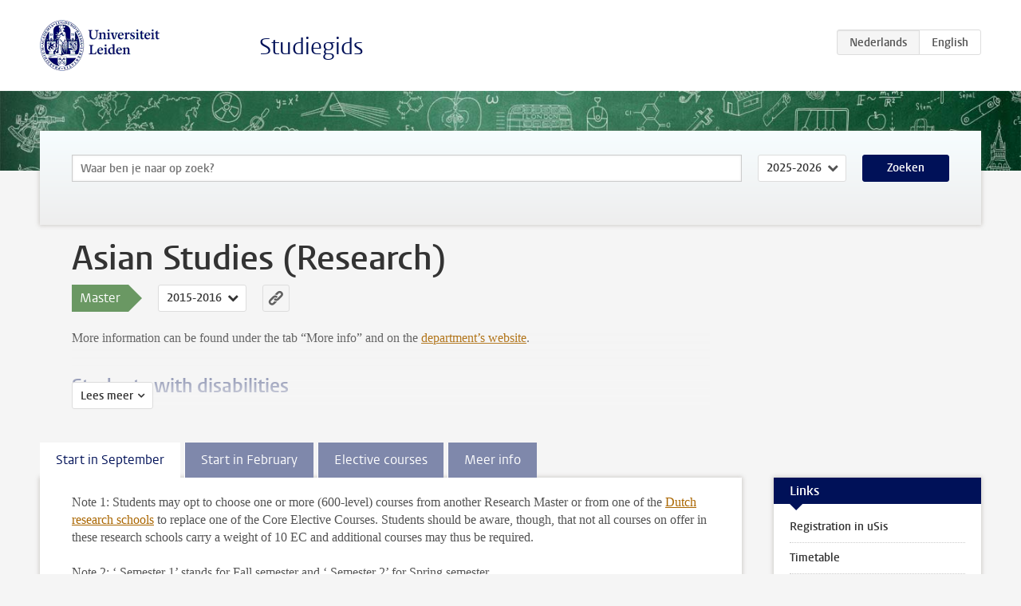

--- FILE ---
content_type: text/html; charset=UTF-8
request_url: https://www.studiegids.universiteitleiden.nl/studies/3709/asian-studies-research
body_size: 10930
content:
<!DOCTYPE html>
<html lang="nl">
<head>
    <meta charset="utf-8">
    <meta name="viewport" content="width=device-width, initial-scale=1, maximum-scale=1">
    <meta http-equiv="X-UA-Compatible" content="IE=edge" />
    <title>Asian Studies (Research) (Master 2015-2016) - Studiegids - Universiteit Leiden</title>

    <!-- icons -->
    <link rel="shortcut icon" href="https://www.universiteitleiden.nl/design-1.0/assets/icons/favicon.ico" />
    <link rel="icon" type="image/png" sizes="32x32" href="https://www.universiteitleiden.nl/design-1.0/assets/icons/icon-32px.png" />
    <link rel="icon" type="image/png" sizes="96x96" href="https://www.universiteitleiden.nl/design-1.0/assets/icons/icon-96px.png" />
    <link rel="icon" type="image/png" sizes="195x195" href="https://www.universiteitleiden.nl/design-1.0/assets/icons/icon-195px.png" />

    <link rel="apple-touch-icon" href="https://www.universiteitleiden.nl/design-1.0/assets/icons/icon-120px.png" /> <!-- iPhone retina -->
    <link rel="apple-touch-icon" sizes="180x180" href="https://www.universiteitleiden.nl/design-1.0/assets/icons/icon-180px.png" /> <!-- iPhone 6 plus -->
    <link rel="apple-touch-icon" sizes="152x152" href="https://www.universiteitleiden.nl/design-1.0/assets/icons/icon-152px.png" /> <!-- iPad retina -->
    <link rel="apple-touch-icon" sizes="167x167" href="https://www.universiteitleiden.nl/design-1.0/assets/icons/icon-167px.png" /> <!-- iPad pro -->

    <link rel="stylesheet" href="https://www.universiteitleiden.nl/design-1.0/css/ul2common/screen.css">
    <link rel="stylesheet" href="/css/screen.css" />
</head>
<body class="prospectus left programme">
<script> document.body.className += ' js'; </script>


<div class="header-container">
    <header class="wrapper clearfix">
        <p class="logo">
            <a href="https://www.studiegids.universiteitleiden.nl">
                <img width="151" height="64" src="https://www.universiteitleiden.nl/design-1.0/assets/images/zegel.png" alt="Universiteit Leiden"/>
            </a>
        </p>
        <p class="site-name"><a href="https://www.studiegids.universiteitleiden.nl">Studiegids</a></p>
        <div class="language-btn-group">
                        <span class="btn active">
                <abbr title="Nederlands">nl</abbr>
            </span>
                                <a href="https://www.studiegids.universiteitleiden.nl/en/studies/3709/asian-studies-research" class="btn">
                <abbr title="English">en</abbr>
            </a>
            </div>    </header>
</div>

<div class="hero" data-bgset="/img/hero-435w.jpg 435w, /img/hero-786w.jpg 786w, /img/hero-1440w.jpg 1440w, /img/hero-2200w.jpg 2200w"></div>


<div class="search-container">
    <form action="https://www.studiegids.universiteitleiden.nl/search" class="search-form wrapper">
        <input type="hidden" name="for" value="courses" />
        <div class="search">
            <!-- <label class="select">
    <span>Zoek naar</span>
    <select name="for">
                    <option value="courses">Vakken</option>
                    <option value="programmes">Opleidingen</option>
            </select>
</label> -->
            <label class="keywords no-label">
    <span>Keywords</span>
    <input type="search" name="q" value="" placeholder="Waar ben je naar op zoek?" autofocus autocomplete="off"/>
</label>            <label class="select no-label">
    <span>Academic year</span>
    <select name="edition">
                    <option>2026-2027</option>
                    <option selected>2025-2026</option>
                    <option>2024-2025</option>
                    <option>2023-2024</option>
                    <option>2022-2023</option>
                    <option>2021-2022</option>
                    <option>2020-2021</option>
                    <option>2019-2020</option>
                    <option>2018-2019</option>
                    <option>2017-2018</option>
                    <option>2016-2017</option>
                    <option>2015-2016</option>
                    <option>2014-2015</option>
                    <option>2013-2014</option>
                    <option>2012-2013</option>
                    <option>2011-2012</option>
                    <option>2010-2011</option>
            </select>
</label>            <button type="submit">Zoeken</button>        </div>
    </form>
</div>



<div class="main-container">

    <div class="wrapper summary">
        <article class="content">
            <h1>Asian Studies (Research)</h1>
            <!-- Template ID: 276 -->
            <div class="meta">
                <div class="entity">
                    <span><b>Master</b></span>
                </div>
                <div class="edition">
                                                                        <ul class="switch-edition">
                                                        <li>
                                    <a href="https://www.studiegids.universiteitleiden.nl/studies/10935/asian-studies-research">
                                        2025-2026
                                    </a>
                                </li>
                                                                                                    <li>
                                    <a href="https://www.studiegids.universiteitleiden.nl/studies/10255/asian-studies-research">
                                        2024-2025
                                    </a>
                                </li>
                                                                                                    <li>
                                    <a href="https://www.studiegids.universiteitleiden.nl/studies/9727/asian-studies-research">
                                        2023-2024
                                    </a>
                                </li>
                                                                                                    <li>
                                    <a href="https://www.studiegids.universiteitleiden.nl/studies/9142/asian-studies-research">
                                        2022-2023
                                    </a>
                                </li>
                                                                                                    <li>
                                    <a href="https://www.studiegids.universiteitleiden.nl/studies/8683/asian-studies-research">
                                        2021-2022
                                    </a>
                                </li>
                                                                                                    <li>
                                    <a href="https://www.studiegids.universiteitleiden.nl/studies/8248/asian-studies-research">
                                        2020-2021
                                    </a>
                                </li>
                                                                                                    <li>
                                    <a href="https://www.studiegids.universiteitleiden.nl/studies/7677/asian-studies-research">
                                        2019-2020
                                    </a>
                                </li>
                                                                                                    <li>
                                    <a href="https://www.studiegids.universiteitleiden.nl/studies/6873/asian-studies-research">
                                        2018-2019
                                    </a>
                                </li>
                                                                                                    <li>
                                    <a href="https://www.studiegids.universiteitleiden.nl/studies/5299/asian-studies-research">
                                        2017-2018
                                    </a>
                                </li>
                                                                                                    <li>
                                    <a href="https://www.studiegids.universiteitleiden.nl/studies/5043/asian-studies-research">
                                        2016-2017
                                    </a>
                                </li>
                                                                                                    <li class="active">
                                    <a href="https://www.studiegids.universiteitleiden.nl/studies/3709/asian-studies-research">
                                        2015-2016
                                    </a>
                                </li>
                                                                                                    <li>
                                    <a href="https://www.studiegids.universiteitleiden.nl/studies/3181/asian-studies-research">
                                        2014-2015
                                    </a>
                                </li>
                                                                                                    <li>
                                    <a href="https://www.studiegids.universiteitleiden.nl/studies/2437/asian-studies-research">
                                        2013-2014
                                    </a>
                                </li>
                                                                                                    <li>
                                    <a href="https://www.studiegids.universiteitleiden.nl/studies/1956/asian-studies-research">
                                        2012-2013
                                    </a>
                                </li>
                                                                                                    <li>
                                    <a href="https://www.studiegids.universiteitleiden.nl/studies/1174/asian-studies-research">
                                        2010-2011
                                    </a>
                                </li>
                                                    </ul>
                                                            </div>
                <div class="permalink">
                    <a class="ia-element" href="https://www.studiegids.universiteitleiden.nl/s/0276">
                        <svg xmlns="http://www.w3.org/2000/svg" viewBox="-3 -3 36 36">
                            <title>Link naar Asian Studies (Research) in het actieve academische jaar</title>
                            <path d="M29.78,4.53A6.8,6.8,0,0,0,20,4.43c-1.82,1.8-3.62,3.62-5.43,5.43l-.26.29.23,0a8.22,8.22,0,0,1,4.54.66.44.44,0,0,0,.59-.1Q21.26,9,22.94,7.37a2.53,2.53,0,0,1,2.63-.68,2.63,2.63,0,0,1,1.09,4.42c-2.14,2.16-4.3,4.3-6.45,6.45a2.81,2.81,0,0,1-3.61.59,2,2,0,0,0-2.86.72,1.71,1.71,0,0,0,.36,2.65A6.82,6.82,0,0,0,22.71,21q3.63-3.49,7.13-7.13A6.78,6.78,0,0,0,29.78,4.53Z" transform="translate(-2.3 -2.38)"/>
                            <path d="M19.08,24.32a8.13,8.13,0,0,1-4.51-.67.44.44,0,0,0-.58.12c-1,1-2,2-3,3A2.63,2.63,0,0,1,7.29,23q3.17-3.19,6.37-6.37a2.51,2.51,0,0,1,1.41-.71,3.55,3.55,0,0,1,2.09.42A1.88,1.88,0,0,0,19.53,16c1.16-1.12,1.08-2.3-.23-3.21a6.81,6.81,0,0,0-8.39.72c-2.29,2.21-4.57,4.44-6.74,6.76a6.4,6.4,0,0,0-1.31,7.16A6.79,6.79,0,0,0,14,29.73c1.74-1.7,3.44-3.44,5.16-5.16a3,3,0,0,0,.21-.25Z" transform="translate(-2.3 -2.38)"/>
                        </svg>
                    </a>
                </div>
            </div>
                        <div class="window" data-label="Lees meer">
                <p>More information can be found under the tab “More info” and on the <a href="http://hum.leiden.edu/asian-studies-research-middle-eastern-studies-research/programme/area-studies-text.html">department’s website</a>.</p>

<h2>Students with disabilities</h2>

<p>The university is committed to supporting and accommodating students with disabilities as stated in the <a href="http://media.leidenuniv.nl/legacy/protocol-studying-with-a-disability.pdf">university protocol</a> (especially pages 3-5). Students should contact <a href="http://www.students.leiden.edu/your-study/guidance/disability/">Fenestra Disability Centre</a> at least four weeks before the start of their courses to ensure that all necessary academic accomodations can be made in time conform the abovementioned protocol.</p>

<h2>Academic Integrity</h2>

<p>Students are expected to be familiar with Leiden University policies on <a href="http://media.leidenuniv.nl/legacy/plagiarism.pdf">plagiarism and academic integrity</a>. Plagiarism will not be tolerated. If you submit any work with your name affixed to it, it is assumed to be your own work with all sources used properly indicated and documented in the text (with quotations and/or citations).</p>

            </div>
                    </article>

    </div>

    <div class="main wrapper clearfix with-tabs">
        <div id="content">
            <article>
                                    <section class="tab">

                        <h2 class="tab-label">Start in September</h2>

                        <p>Note 1: Students may opt to choose one or more (600-level) courses from another Research Master or from one of the <a href="http://www.hum.leiden.edu/research/research-schools/schools.html">Dutch research schools</a> to replace one of the Core Elective Courses. Students should be aware, though, that not all courses on offer in these research schools carry a weight of 10 EC and additional courses may thus be required.</p>

<p>Note 2: ‘ Semester 1’ stands for Fall semester and ‘ Semester 2’ for Spring semester.</p>


                                                                                    <table class="results course-list">
                                    <thead>
                                        <tr>
                                            <th scope="col">Vak</th>
                                            <th scope="col">EC</th>
                                            <th scope="col">S<span>emester&nbsp;</span>1</th>
                                            <th scope="col">S<span>emester&nbsp;</span>2</th>
                                        </tr>
                                    </thead>
                                    <tbody>
                                                                    <tr>
                                                                                            <td colspan="4" class="bundle">
                                                    <p>First year</p>

                                                </td>
                                                                                    </tr>
                                                                                                                        <tr>
                                                                                            <td colspan="4" class="bundle">
                                                    <p>Fall semester</p>

                                                </td>
                                                                                    </tr>
                                                                                                                        <tr>
                                                                                            <td colspan="4" class="bundle">
                                                    <p>Common Core Course</p>

                                                </td>
                                                                                    </tr>
                                                                                                                        <tr>
                                                                                            <td><a href="https://www.studiegids.universiteitleiden.nl/courses/48787/theory-and-issues-in-area-studies">Theory and Issues in Area Studies</a></td>
                                                <td>10</td>
                                                <td colspan="2"><div class="block-lines"><span class="block block-1 block-on"></span><span class="block block-2 block-on"></span><span class="block block-3 block-off"></span><span class="block block-4 block-off"></span></div></td>
                                                                                    </tr>
                                                                                                                        <tr>
                                                                                            <td colspan="4" class="bundle">
                                                    <p>Core Elective Course (Choose one or more of the following courses with a minimum total of 10 EC)</p>

                                                </td>
                                                                                    </tr>
                                                                                                                        <tr>
                                                                                            <td class="bundle-item"><a href="https://www.studiegids.universiteitleiden.nl/courses/55527/colonial-modernity-and-gender-in-korean-literature-and-film-resma">Colonial Modernity and Gender in Korean Literature and Film (ResMA)</a></td>
                                                <td>10</td>
                                                <td colspan="2"><div class="block-lines"><span class="block block-1 block-on"></span><span class="block block-2 block-on"></span><span class="block block-3 block-off"></span><span class="block block-4 block-off"></span></div></td>
                                                                                    </tr>
                                                                                                                        <tr>
                                                                                            <td class="bundle-item"><a href="https://www.studiegids.universiteitleiden.nl/courses/55523/crime-and-criminal-justice-east-asian-perspectives-resma">Crime and Criminal Justice: East Asian Perspectives (ResMA)</a></td>
                                                <td>10</td>
                                                <td colspan="2"><div class="block-lines"><span class="block block-1 block-on"></span><span class="block block-2 block-on"></span><span class="block block-3 block-off"></span><span class="block block-4 block-off"></span></div></td>
                                                                                    </tr>
                                                                                                                        <tr>
                                                                                            <td class="bundle-item"><a href="https://www.studiegids.universiteitleiden.nl/courses/54135/economic-development-and-social-change-in-southeast-asia-resma">Economic Development and Social Change in Southeast Asia (ResMA)</a></td>
                                                <td>10</td>
                                                <td colspan="2"><div class="block-lines"><span class="block block-1 block-on"></span><span class="block block-2 block-on"></span><span class="block block-3 block-off"></span><span class="block block-4 block-off"></span></div></td>
                                                                                    </tr>
                                                                                                                        <tr>
                                                                                            <td class="bundle-item"><a href="https://www.studiegids.universiteitleiden.nl/courses/55559/early-modern-chinese-fiction-texts-and-contexts-resma">Early Modern Chinese Fiction: Texts and Contexts (ResMA)</a></td>
                                                <td>10</td>
                                                <td colspan="2"><div class="block-lines"><span class="block block-1 block-on"></span><span class="block block-2 block-on"></span><span class="block block-3 block-off"></span><span class="block block-4 block-off"></span></div></td>
                                                                                    </tr>
                                                                                                                        <tr>
                                                                                            <td class="bundle-item"><a href="https://www.studiegids.universiteitleiden.nl/courses/48791/from-inkwell-to-internet-text-and-transmission-in-the-muslim-world-resma">From Inkwell to Internet: Text and Transmission in the Muslim World (ResMA)</a></td>
                                                <td>10</td>
                                                <td colspan="2"><div class="block-lines"><span class="block block-1 block-on"></span><span class="block block-2 block-on"></span><span class="block block-3 block-off"></span><span class="block block-4 block-off"></span></div></td>
                                                                                    </tr>
                                                                                                                        <tr>
                                                                                            <td class="bundle-item"><a href="https://www.studiegids.universiteitleiden.nl/courses/55553/nation-state-and-security-in-post-war-japanese-political-thought-resma">Nation, State and Security in Post-war Japanese Political Thought (ResMA)</a></td>
                                                <td>10</td>
                                                <td colspan="2"><div class="block-lines"><span class="block block-1 block-on"></span><span class="block block-2 block-on"></span><span class="block block-3 block-off"></span><span class="block block-4 block-off"></span></div></td>
                                                                                    </tr>
                                                                                                                        <tr>
                                                                                            <td class="bundle-item"><a href="https://www.studiegids.universiteitleiden.nl/courses/55561/religious-themes-in-asian-art-resma">Religious Themes in Asian Art (ResMA)</a></td>
                                                <td>10</td>
                                                <td colspan="2"><div class="block-lines"><span class="block block-1 block-on"></span><span class="block block-2 block-on"></span><span class="block block-3 block-off"></span><span class="block block-4 block-off"></span></div></td>
                                                                                    </tr>
                                                                                                                        <tr>
                                                                                            <td class="bundle-item"><a href="https://www.studiegids.universiteitleiden.nl/courses/48833/sacred-journeys-pilgrimage-and-holy-places-resma">Sacred Journeys: Pilgrimage and Holy Places (ResMA)</a></td>
                                                <td>10</td>
                                                <td colspan="2"><div class="block-lines"><span class="block block-1 block-on"></span><span class="block block-2 block-on"></span><span class="block block-3 block-off"></span><span class="block block-4 block-off"></span></div></td>
                                                                                    </tr>
                                                                                                                        <tr>
                                                                                            <td class="bundle-item"><a href="https://www.studiegids.universiteitleiden.nl/courses/55557/the-state-in-modern-chinese-history-resma">The State in Modern Chinese History (ResMA)</a></td>
                                                <td>10</td>
                                                <td colspan="2"><div class="block-lines"><span class="block block-1 block-on"></span><span class="block block-2 block-on"></span><span class="block block-3 block-off"></span><span class="block block-4 block-off"></span></div></td>
                                                                                    </tr>
                                                                                                                        <tr>
                                                                                            <td colspan="4" class="bundle">
                                                    <p>Alternative Core Elective Courses</p>

<p>Alternatively students may opt to choose one or more (600-level) courses from one of the other Research Masters or from one of the <a href="http://www.hum.leiden.edu/research/research-schools/schools.html">research schools</a>. NB: students should be aware, though, that not all courses on offer carry a weight of 10 EC and additional courses may thus be required.</p>

                                                </td>
                                                                                    </tr>
                                                                                                                        <tr>
                                                                                            <td colspan="4" class="bundle">
                                                    <p>Elective Course (Choose one or more courses listed under the tab "Electives" with a minimum total of 10 EC)</p>

                                                </td>
                                                                                    </tr>
                                                                                                                        <tr>
                                                                                            <td colspan="4" class="bundle">
                                                    <p>Additionally, students can apply to participate in a series of extra-curricular lectures</p>

                                                </td>
                                                                                    </tr>
                                                                                                                        <tr>
                                                                                            <td><a href="https://www.studiegids.universiteitleiden.nl/courses/55255/discipline-and-place-in-the-social-sciences-and-the-humanities">Discipline and Place in the Social Sciences and the Humanities</a></td>
                                                <td>0</td>
                                                <td colspan="2"><div class="block-lines"><span class="block block-1 block-on"></span><span class="block block-2 block-on"></span><span class="block block-3 block-off"></span><span class="block block-4 block-off"></span></div></td>
                                                                                    </tr>
                                                                                                                        <tr>
                                                                                            <td colspan="4" class="bundle">
                                                    <p>Spring semester</p>

                                                </td>
                                                                                    </tr>
                                                                                                                        <tr>
                                                                                            <td colspan="4" class="bundle">
                                                    <p>Common Core Course</p>

                                                </td>
                                                                                    </tr>
                                                                                                                        <tr>
                                                                                            <td><a href="https://www.studiegids.universiteitleiden.nl/courses/55207/mixed-methods-in-the-social-sciences-and-humanities-resma">Mixed Methods in the Social Sciences and Humanities (ResMa)</a></td>
                                                <td>10</td>
                                                <td colspan="2"><div class="block-lines"><span class="block block-1 block-off"></span><span class="block block-2 block-off"></span><span class="block block-3 block-on"></span><span class="block block-4 block-off"></span></div></td>
                                                                                    </tr>
                                                                                                                        <tr>
                                                                                            <td colspan="4" class="bundle">
                                                    <p>Core Elective Course (Choose one or more of the following courses with a minimum total of 10 EC)</p>

                                                </td>
                                                                                    </tr>
                                                                                                                        <tr>
                                                                                            <td class="bundle-item"><a href="https://www.studiegids.universiteitleiden.nl/courses/50547/anthropology-of-muslim-societies-resma">Anthropology of Muslim Societies (ResMA)</a></td>
                                                <td>10</td>
                                                <td colspan="2"><div class="block-lines"><span class="block block-1 block-off"></span><span class="block block-2 block-off"></span><span class="block block-3 block-on"></span><span class="block block-4 block-on"></span></div></td>
                                                                                    </tr>
                                                                                                                        <tr>
                                                                                            <td class="bundle-item"><a href="https://www.studiegids.universiteitleiden.nl/courses/48835/arts-and-culture-in-area-studies-culture-and-conquest-the-impact-of-the-mongols-and-their-descendants-resma">Arts and Culture in Area Studies: Culture and Conquest: the impact of the Mongols and their descendants (ResMA)</a></td>
                                                <td>10</td>
                                                <td colspan="2"><div class="block-lines"><span class="block block-1 block-off"></span><span class="block block-2 block-off"></span><span class="block block-3 block-on"></span><span class="block block-4 block-on"></span></div></td>
                                                                                    </tr>
                                                                                                                        <tr>
                                                                                            <td class="bundle-item"><a href="https://www.studiegids.universiteitleiden.nl/courses/55571/chinese-art-history-resma">Chinese Art History (ResMA)</a></td>
                                                <td>10</td>
                                                <td colspan="2"><div class="block-lines"><span class="block block-1 block-off"></span><span class="block block-2 block-off"></span><span class="block block-3 block-on"></span><span class="block block-4 block-on"></span></div></td>
                                                                                    </tr>
                                                                                                                        <tr>
                                                                                            <td class="bundle-item"><a href="https://www.studiegids.universiteitleiden.nl/courses/55565/confucianism-idealism-and-power-in-east-asias-past-and-present-resma">Confucianism, Idealism and Power in East Asia&#039;s Past and Present (ResMA)</a></td>
                                                <td>10</td>
                                                <td colspan="2"><div class="block-lines"><span class="block block-1 block-off"></span><span class="block block-2 block-off"></span><span class="block block-3 block-on"></span><span class="block block-4 block-on"></span></div></td>
                                                                                    </tr>
                                                                                                                        <tr>
                                                                                            <td class="bundle-item"><a href="https://www.studiegids.universiteitleiden.nl/courses/55591/democratizing-histories-asia-and-the-world-resma">Democratizing Histories: Asia and the World (ResMA)</a></td>
                                                <td>10</td>
                                                <td colspan="2"><div class="block-lines"><span class="block block-1 block-off"></span><span class="block block-2 block-off"></span><span class="block block-3 block-on"></span><span class="block block-4 block-on"></span></div></td>
                                                                                    </tr>
                                                                                                                        <tr>
                                                                                            <td class="bundle-item"><a href="https://www.studiegids.universiteitleiden.nl/courses/55349/the-empress-wu-history-and-legend">The Empress Wu: History and Legend</a></td>
                                                <td>10</td>
                                                <td colspan="2"><div class="block-lines"><span class="block block-1 block-off"></span><span class="block block-2 block-off"></span><span class="block block-3 block-on"></span><span class="block block-4 block-on"></span></div></td>
                                                                                    </tr>
                                                                                                                        <tr>
                                                                                            <td class="bundle-item"><a href="https://www.studiegids.universiteitleiden.nl/courses/55587/human-rights-discourses-on-north-korea-resma">Human Rights Discourses on North Korea (ResMA)</a></td>
                                                <td>10</td>
                                                <td colspan="2"><div class="block-lines"><span class="block block-1 block-off"></span><span class="block block-2 block-off"></span><span class="block block-3 block-on"></span><span class="block block-4 block-on"></span></div></td>
                                                                                    </tr>
                                                                                                                        <tr>
                                                                                            <td class="bundle-item"><a href="https://www.studiegids.universiteitleiden.nl/courses/48821/imagetext-in-pre-modern-japan-resma">Image/Text in Pre-modern Japan (ResMA)</a></td>
                                                <td>10</td>
                                                <td colspan="2"><div class="block-lines"><span class="block block-1 block-off"></span><span class="block block-2 block-off"></span><span class="block block-3 block-on"></span><span class="block block-4 block-on"></span></div></td>
                                                                                    </tr>
                                                                                                                        <tr>
                                                                                            <td class="bundle-item"><a href="https://www.studiegids.universiteitleiden.nl/courses/48819/creativity-and-culture-in-contemporary-china-resma">Creativity and Culture in Contemporary China (ResMa) </a></td>
                                                <td>10</td>
                                                <td colspan="2"><div class="block-lines"><span class="block block-1 block-off"></span><span class="block block-2 block-off"></span><span class="block block-3 block-on"></span><span class="block block-4 block-on"></span></div></td>
                                                                                    </tr>
                                                                                                                        <tr>
                                                                                            <td colspan="4" class="bundle">
                                                    <p>Elective Course (Choose one or more courses from the MA Asian Studies (60 EC) programme with a minimum total of 10 EC)</p>

                                                </td>
                                                                                    </tr>
                                                                                                                        <tr>
                                                                                            <td colspan="4" class="bundle">
                                                    <p>Second year</p>

                                                </td>
                                                                                    </tr>
                                                                                                                        <tr>
                                                                                            <td colspan="4" class="bundle">
                                                    <p>Fall semester</p>

                                                </td>
                                                                                    </tr>
                                                                                                                        <tr>
                                                                                            <td><a href="https://www.studiegids.universiteitleiden.nl/courses/48797/fieldwork-study-abroad-resma">Fieldwork / Study Abroad (ResMA)</a></td>
                                                <td>30</td>
                                                <td colspan="2"><div class="block-lines"><span class="block block-1 block-on"></span><span class="block block-2 block-on"></span><span class="block block-3 block-off"></span><span class="block block-4 block-off"></span></div></td>
                                                                                    </tr>
                                                                                                                        <tr>
                                                                                            <td colspan="4" class="bundle">
                                                    <p>Alternatively, students take two or more core electives (with a minimum total of 20 EC) and one or more electives (with a minimum total of 10 EC)</p>

                                                </td>
                                                                                    </tr>
                                                                                                                        <tr>
                                                                                            <td colspan="4" class="bundle">
                                                    <p>Spring semester</p>

                                                </td>
                                                                                    </tr>
                                                                                                                        <tr>
                                                                                            <td><a href="https://www.studiegids.universiteitleiden.nl/courses/48803/thesis-writing-seminar-spring">Thesis Writing Seminar (Spring)</a></td>
                                                <td>5</td>
                                                <td colspan="2"><div class="block-lines"><span class="block block-1 block-off"></span><span class="block block-2 block-off"></span><span class="block block-3 block-on"></span><span class="block block-4 block-on"></span></div></td>
                                                                                    </tr>
                                                                                                                        <tr>
                                                                                            <td><a href="https://www.studiegids.universiteitleiden.nl/courses/48799/research-ma-thesis-middle-eastern-studies-asian-studies">Research MA Thesis (Middle Eastern Studies, Asian Studies)</a></td>
                                                <td>25</td>
                                                <td colspan="2"><div class="block-lines"><span class="block block-1 block-off"></span><span class="block block-2 block-off"></span><span class="block block-3 block-on"></span><span class="block block-4 block-on"></span></div></td>
                                                                                    </tr>
                                                                </tbody>
                                </table>
                                                                        </section>
                                    <section class="tab">

                        <h2 class="tab-label">Start in February</h2>

                        <p>Note 1: Students may opt to choose one or more (600-level) courses from another Research Master or from one of the <a href="http://www.hum.leiden.edu/research/research-schools/schools.html">Dutch research schools</a> to replace one of the Core Elective Courses. Students should be aware, though, that not all courses on offer in these research schools carry a weight of 10 EC and additional courses may thus be required.</p>

<p>Note 2: ‘ Semester 1’ stands for Fall semester and ‘ Semester 2’ for Spring semester.</p>


                                                                                    <table class="results course-list">
                                    <thead>
                                        <tr>
                                            <th scope="col">Vak</th>
                                            <th scope="col">EC</th>
                                            <th scope="col">S<span>emester&nbsp;</span>1</th>
                                            <th scope="col">S<span>emester&nbsp;</span>2</th>
                                        </tr>
                                    </thead>
                                    <tbody>
                                                                    <tr>
                                                                                            <td colspan="4" class="bundle">
                                                    <p>First year</p>

                                                </td>
                                                                                    </tr>
                                                                                                                        <tr>
                                                                                            <td colspan="4" class="bundle">
                                                    <p>Spring semester</p>

                                                </td>
                                                                                    </tr>
                                                                                                                        <tr>
                                                                                            <td colspan="4" class="bundle">
                                                    <p>Common Core Course</p>

                                                </td>
                                                                                    </tr>
                                                                                                                        <tr>
                                                                                            <td><a href="https://www.studiegids.universiteitleiden.nl/courses/55207/mixed-methods-in-the-social-sciences-and-humanities-resma">Mixed Methods in the Social Sciences and Humanities (ResMa)</a></td>
                                                <td>10</td>
                                                <td colspan="2"><div class="block-lines"><span class="block block-1 block-off"></span><span class="block block-2 block-off"></span><span class="block block-3 block-on"></span><span class="block block-4 block-off"></span></div></td>
                                                                                    </tr>
                                                                                                                        <tr>
                                                                                            <td colspan="4" class="bundle">
                                                    <p>Core Elective Course (Choose one or more of the following courses with a minimum total of 10 EC)</p>

                                                </td>
                                                                                    </tr>
                                                                                                                        <tr>
                                                                                            <td class="bundle-item"><a href="https://www.studiegids.universiteitleiden.nl/courses/48835/arts-and-culture-in-area-studies-culture-and-conquest-the-impact-of-the-mongols-and-their-descendants-resma">Arts and Culture in Area Studies: Culture and Conquest: the impact of the Mongols and their descendants (ResMA)</a></td>
                                                <td>10</td>
                                                <td colspan="2"><div class="block-lines"><span class="block block-1 block-off"></span><span class="block block-2 block-off"></span><span class="block block-3 block-on"></span><span class="block block-4 block-on"></span></div></td>
                                                                                    </tr>
                                                                                                                        <tr>
                                                                                            <td class="bundle-item"><a href="https://www.studiegids.universiteitleiden.nl/courses/55565/confucianism-idealism-and-power-in-east-asias-past-and-present-resma">Confucianism, Idealism and Power in East Asia&#039;s Past and Present (ResMA)</a></td>
                                                <td>10</td>
                                                <td colspan="2"><div class="block-lines"><span class="block block-1 block-off"></span><span class="block block-2 block-off"></span><span class="block block-3 block-on"></span><span class="block block-4 block-on"></span></div></td>
                                                                                    </tr>
                                                                                                                        <tr>
                                                                                            <td class="bundle-item"><a href="https://www.studiegids.universiteitleiden.nl/courses/48819/creativity-and-culture-in-contemporary-china-resma">Creativity and Culture in Contemporary China (ResMa) </a></td>
                                                <td>10</td>
                                                <td colspan="2"><div class="block-lines"><span class="block block-1 block-off"></span><span class="block block-2 block-off"></span><span class="block block-3 block-on"></span><span class="block block-4 block-on"></span></div></td>
                                                                                    </tr>
                                                                                                                        <tr>
                                                                                            <td class="bundle-item"><a href="https://www.studiegids.universiteitleiden.nl/courses/50547/anthropology-of-muslim-societies-resma">Anthropology of Muslim Societies (ResMA)</a></td>
                                                <td>10</td>
                                                <td colspan="2"><div class="block-lines"><span class="block block-1 block-off"></span><span class="block block-2 block-off"></span><span class="block block-3 block-on"></span><span class="block block-4 block-on"></span></div></td>
                                                                                    </tr>
                                                                                                                        <tr>
                                                                                            <td class="bundle-item"><a href="https://www.studiegids.universiteitleiden.nl/courses/55523/crime-and-criminal-justice-east-asian-perspectives-resma">Crime and Criminal Justice: East Asian Perspectives (ResMA)</a></td>
                                                <td>10</td>
                                                <td colspan="2"><div class="block-lines"><span class="block block-1 block-on"></span><span class="block block-2 block-on"></span><span class="block block-3 block-off"></span><span class="block block-4 block-off"></span></div></td>
                                                                                    </tr>
                                                                                                                        <tr>
                                                                                            <td class="bundle-item"><a href="https://www.studiegids.universiteitleiden.nl/courses/55349/the-empress-wu-history-and-legend">The Empress Wu: History and Legend</a></td>
                                                <td>10</td>
                                                <td colspan="2"><div class="block-lines"><span class="block block-1 block-off"></span><span class="block block-2 block-off"></span><span class="block block-3 block-on"></span><span class="block block-4 block-on"></span></div></td>
                                                                                    </tr>
                                                                                                                        <tr>
                                                                                            <td class="bundle-item"><a href="https://www.studiegids.universiteitleiden.nl/courses/55571/chinese-art-history-resma">Chinese Art History (ResMA)</a></td>
                                                <td>10</td>
                                                <td colspan="2"><div class="block-lines"><span class="block block-1 block-off"></span><span class="block block-2 block-off"></span><span class="block block-3 block-on"></span><span class="block block-4 block-on"></span></div></td>
                                                                                    </tr>
                                                                                                                        <tr>
                                                                                            <td class="bundle-item"><a href="https://www.studiegids.universiteitleiden.nl/courses/55591/democratizing-histories-asia-and-the-world-resma">Democratizing Histories: Asia and the World (ResMA)</a></td>
                                                <td>10</td>
                                                <td colspan="2"><div class="block-lines"><span class="block block-1 block-off"></span><span class="block block-2 block-off"></span><span class="block block-3 block-on"></span><span class="block block-4 block-on"></span></div></td>
                                                                                    </tr>
                                                                                                                        <tr>
                                                                                            <td class="bundle-item"><a href="https://www.studiegids.universiteitleiden.nl/courses/48821/imagetext-in-pre-modern-japan-resma">Image/Text in Pre-modern Japan (ResMA)</a></td>
                                                <td>10</td>
                                                <td colspan="2"><div class="block-lines"><span class="block block-1 block-off"></span><span class="block block-2 block-off"></span><span class="block block-3 block-on"></span><span class="block block-4 block-on"></span></div></td>
                                                                                    </tr>
                                                                                                                        <tr>
                                                                                            <td class="bundle-item"><a href="https://www.studiegids.universiteitleiden.nl/courses/55593/asia-through-consumption-resma">Asia through Consumption (ResMA)</a></td>
                                                <td>10</td>
                                                <td colspan="2"><div class="block-lines"><span class="block block-1 block-off"></span><span class="block block-2 block-off"></span><span class="block block-3 block-on"></span><span class="block block-4 block-on"></span></div></td>
                                                                                    </tr>
                                                                                                                        <tr>
                                                                                            <td colspan="4" class="bundle">
                                                    <p>Elective Course (Choose one or more courses from the MA Asian Studies (60 EC) programme with a minimum total of 10 EC)</p>

                                                </td>
                                                                                    </tr>
                                                                                                                        <tr>
                                                                                            <td colspan="4" class="bundle">
                                                    <p>Fall semester</p>

                                                </td>
                                                                                    </tr>
                                                                                                                        <tr>
                                                                                            <td colspan="4" class="bundle">
                                                    <p>Common Core Course</p>

                                                </td>
                                                                                    </tr>
                                                                                                                        <tr>
                                                                                            <td><a href="https://www.studiegids.universiteitleiden.nl/courses/48787/theory-and-issues-in-area-studies">Theory and Issues in Area Studies</a></td>
                                                <td>10</td>
                                                <td colspan="2"><div class="block-lines"><span class="block block-1 block-on"></span><span class="block block-2 block-on"></span><span class="block block-3 block-off"></span><span class="block block-4 block-off"></span></div></td>
                                                                                    </tr>
                                                                                                                        <tr>
                                                                                            <td colspan="4" class="bundle">
                                                    <p>Core Elective Course (Choose one or more of the following courses with a minimum total of 10 EC)</p>

                                                </td>
                                                                                    </tr>
                                                                                                                        <tr>
                                                                                            <td class="bundle-item"><a href="https://www.studiegids.universiteitleiden.nl/courses/48833/sacred-journeys-pilgrimage-and-holy-places-resma">Sacred Journeys: Pilgrimage and Holy Places (ResMA)</a></td>
                                                <td>10</td>
                                                <td colspan="2"><div class="block-lines"><span class="block block-1 block-on"></span><span class="block block-2 block-on"></span><span class="block block-3 block-off"></span><span class="block block-4 block-off"></span></div></td>
                                                                                    </tr>
                                                                                                                        <tr>
                                                                                            <td class="bundle-item"><a href="https://www.studiegids.universiteitleiden.nl/courses/48791/from-inkwell-to-internet-text-and-transmission-in-the-muslim-world-resma">From Inkwell to Internet: Text and Transmission in the Muslim World (ResMA)</a></td>
                                                <td>10</td>
                                                <td colspan="2"><div class="block-lines"><span class="block block-1 block-on"></span><span class="block block-2 block-on"></span><span class="block block-3 block-off"></span><span class="block block-4 block-off"></span></div></td>
                                                                                    </tr>
                                                                                                                        <tr>
                                                                                            <td class="bundle-item"><a href="https://www.studiegids.universiteitleiden.nl/courses/55527/colonial-modernity-and-gender-in-korean-literature-and-film-resma">Colonial Modernity and Gender in Korean Literature and Film (ResMA)</a></td>
                                                <td>10</td>
                                                <td colspan="2"><div class="block-lines"><span class="block block-1 block-on"></span><span class="block block-2 block-on"></span><span class="block block-3 block-off"></span><span class="block block-4 block-off"></span></div></td>
                                                                                    </tr>
                                                                                                                        <tr>
                                                                                            <td class="bundle-item"><a href="https://www.studiegids.universiteitleiden.nl/courses/54135/economic-development-and-social-change-in-southeast-asia-resma">Economic Development and Social Change in Southeast Asia (ResMA)</a></td>
                                                <td>10</td>
                                                <td colspan="2"><div class="block-lines"><span class="block block-1 block-on"></span><span class="block block-2 block-on"></span><span class="block block-3 block-off"></span><span class="block block-4 block-off"></span></div></td>
                                                                                    </tr>
                                                                                                                        <tr>
                                                                                            <td class="bundle-item"><a href="https://www.studiegids.universiteitleiden.nl/courses/55557/the-state-in-modern-chinese-history-resma">The State in Modern Chinese History (ResMA)</a></td>
                                                <td>10</td>
                                                <td colspan="2"><div class="block-lines"><span class="block block-1 block-on"></span><span class="block block-2 block-on"></span><span class="block block-3 block-off"></span><span class="block block-4 block-off"></span></div></td>
                                                                                    </tr>
                                                                                                                        <tr>
                                                                                            <td class="bundle-item"><a href="https://www.studiegids.universiteitleiden.nl/courses/55559/early-modern-chinese-fiction-texts-and-contexts-resma">Early Modern Chinese Fiction: Texts and Contexts (ResMA)</a></td>
                                                <td>10</td>
                                                <td colspan="2"><div class="block-lines"><span class="block block-1 block-on"></span><span class="block block-2 block-on"></span><span class="block block-3 block-off"></span><span class="block block-4 block-off"></span></div></td>
                                                                                    </tr>
                                                                                                                        <tr>
                                                                                            <td class="bundle-item"><a href="https://www.studiegids.universiteitleiden.nl/courses/55561/religious-themes-in-asian-art-resma">Religious Themes in Asian Art (ResMA)</a></td>
                                                <td>10</td>
                                                <td colspan="2"><div class="block-lines"><span class="block block-1 block-on"></span><span class="block block-2 block-on"></span><span class="block block-3 block-off"></span><span class="block block-4 block-off"></span></div></td>
                                                                                    </tr>
                                                                                                                        <tr>
                                                                                            <td class="bundle-item"><a href="https://www.studiegids.universiteitleiden.nl/courses/55553/nation-state-and-security-in-post-war-japanese-political-thought-resma">Nation, State and Security in Post-war Japanese Political Thought (ResMA)</a></td>
                                                <td>10</td>
                                                <td colspan="2"><div class="block-lines"><span class="block block-1 block-on"></span><span class="block block-2 block-on"></span><span class="block block-3 block-off"></span><span class="block block-4 block-off"></span></div></td>
                                                                                    </tr>
                                                                                                                        <tr>
                                                                                            <td colspan="4" class="bundle">
                                                    <p>Alternative Core Elective Courses</p>

<p>Alternatively students may opt to choose one or more (600-level) courses from one of the other Research Masters or from one of the <a href="http://www.hum.leiden.edu/research/research-schools/schools.html">research schools</a>. NB: students should be aware, though, that not all courses on offer carry a weight of 10 EC and additional courses may thus be required.</p>

                                                </td>
                                                                                    </tr>
                                                                                                                        <tr>
                                                                                            <td colspan="4" class="bundle">
                                                    <p>Elective Course (Choose one or more courses from the MA Asian Studies (60 EC) programme with a minimum total of 10 EC)</p>

                                                </td>
                                                                                    </tr>
                                                                                                                        <tr>
                                                                                            <td colspan="4" class="bundle">
                                                    <p>Additionally, students can apply to participate in a series of extra-curricular lectures</p>

                                                </td>
                                                                                    </tr>
                                                                                                                        <tr>
                                                                                            <td><a href="https://www.studiegids.universiteitleiden.nl/courses/55255/discipline-and-place-in-the-social-sciences-and-the-humanities">Discipline and Place in the Social Sciences and the Humanities</a></td>
                                                <td>0</td>
                                                <td colspan="2"><div class="block-lines"><span class="block block-1 block-on"></span><span class="block block-2 block-on"></span><span class="block block-3 block-off"></span><span class="block block-4 block-off"></span></div></td>
                                                                                    </tr>
                                                                                                                        <tr>
                                                                                            <td colspan="4" class="bundle">
                                                    <p>Second year</p>

                                                </td>
                                                                                    </tr>
                                                                                                                        <tr>
                                                                                            <td colspan="4" class="bundle">
                                                    <p>Spring semester</p>

                                                </td>
                                                                                    </tr>
                                                                                                                        <tr>
                                                                                            <td><a href="https://www.studiegids.universiteitleiden.nl/courses/48797/fieldwork-study-abroad-resma">Fieldwork / Study Abroad (ResMA)</a></td>
                                                <td>30</td>
                                                <td colspan="2"><div class="block-lines"><span class="block block-1 block-off"></span><span class="block block-2 block-off"></span><span class="block block-3 block-on"></span><span class="block block-4 block-on"></span></div></td>
                                                                                    </tr>
                                                                                                                        <tr>
                                                                                            <td colspan="4" class="bundle">
                                                    <p>Alternatively, students take two or more core electives (with a minimum total of 20 EC) and one or more electives (with a minimum total of 10 EC)</p>

                                                </td>
                                                                                    </tr>
                                                                                                                        <tr>
                                                                                            <td colspan="4" class="bundle">
                                                    <p>Fall semester</p>

                                                </td>
                                                                                    </tr>
                                                                                                                        <tr>
                                                                                            <td><a href="https://www.studiegids.universiteitleiden.nl/courses/48801/thesis-writing-seminar-fall">Thesis Writing Seminar (Fall)</a></td>
                                                <td>5</td>
                                                <td colspan="2"><div class="block-lines"><span class="block block-1 block-on"></span><span class="block block-2 block-on"></span><span class="block block-3 block-off"></span><span class="block block-4 block-off"></span></div></td>
                                                                                    </tr>
                                                                                                                        <tr>
                                                                                            <td><a href="https://www.studiegids.universiteitleiden.nl/courses/48799/research-ma-thesis-middle-eastern-studies-asian-studies">Research MA Thesis (Middle Eastern Studies, Asian Studies)</a></td>
                                                <td>25</td>
                                                <td colspan="2"><div class="block-lines"><span class="block block-1 block-on"></span><span class="block block-2 block-on"></span><span class="block block-3 block-off"></span><span class="block block-4 block-off"></span></div></td>
                                                                                    </tr>
                                                                </tbody>
                                </table>
                                                                        </section>
                                    <section class="tab">

                        <h2 class="tab-label">Elective courses</h2>

                        <p>The courses listed are, in principle, open to all students admitted to the MA Asian Studies (research). However, some of them may have additional entry requirements such as, for example, a particular level of language sufficiency. Please, refer to the course descriptions for further details.</p>


                                                                                    <table class="results course-list">
                                    <thead>
                                        <tr>
                                            <th scope="col">Vak</th>
                                            <th scope="col">EC</th>
                                            <th scope="col">S<span>emester&nbsp;</span>1</th>
                                            <th scope="col">S<span>emester&nbsp;</span>2</th>
                                        </tr>
                                    </thead>
                                    <tbody>
                                                                    <tr>
                                                                                            <td colspan="4" class="bundle">
                                                    <p>Specialisation courses offered by the MA Asian Studies programme:</p>

                                                </td>
                                                                                    </tr>
                                                                                                                        <tr>
                                                                                            <td colspan="4" class="bundle">
                                                    <p>History, Arts and Culture of Asia</p>

<p>You can find information on course availability for the 2015-2016 academic year in Chinese Studies through the following <a href="https://studiegids.universiteitleiden.nl/studies/3695/asian-studies-60-ec-history-arts-and-culture-of-asia">link</a>.</p>

                                                </td>
                                                                                    </tr>
                                                                                                                        <tr>
                                                                                            <td colspan="4" class="bundle">
                                                    <p>Politics, Society and Economy (Asian Studies)</p>

<p>You can find information on course availability for the 2015-2016 academic year in Politics, Society and Economy (Asian Studies) through the following <a href="https://studiegids.universiteitleiden.nl/studies/3697/asian-studies-60-ec-politics-society-and-economy">link</a>.</p>

                                                </td>
                                                                                    </tr>
                                                                                                                        <tr>
                                                                                            <td colspan="4" class="bundle">
                                                    <p>East Asian Studies</p>

<p>You can find information on course availability for the 2015-2016 academic year in East Asian Studies through the following <a href="https://studiegids.universiteitleiden.nl/studies/3693/asian-studies-60-ec-east-asian-studies">link</a>.</p>

                                                </td>
                                                                                    </tr>
                                                                                                                        <tr>
                                                                                            <td colspan="4" class="bundle">
                                                    <p>Korean Studies</p>

<p>You can find information on course availability for the 2015-2016 academic year in Korean Studies through the following <a href="https://studiegids.universiteitleiden.nl/studies/3707/asian-studies-120-ec-korean-studies">link</a>.</p>

                                                </td>
                                                                                    </tr>
                                                                                                                        <tr>
                                                                                            <td colspan="4" class="bundle">
                                                    <p>Chinese Studies</p>

<p>You can find information on course availability for the 2015-2016 academic year in Chinese Studies through the following <a href="https://studiegids.universiteitleiden.nl/studies/3703/asian-studies">link</a>.</p>

                                                </td>
                                                                                    </tr>
                                                                                                                        <tr>
                                                                                            <td colspan="4" class="bundle">
                                                    <p>Japanese Studies</p>

<p>You can find information on course availability for the 2015-2016 academic year in Japanese Studies through the following <a href="https://studiegids.universiteitleiden.nl/studies/3705/asian-studies-120-ec-japanese-studies">link</a>.</p>

                                                </td>
                                                                                    </tr>
                                                                                                                        <tr>
                                                                                            <td colspan="4" class="bundle">
                                                    <p>Southeast Asian Studies</p>

<p>You can find information on course availability for the 2015-2016 academic year in Chinese Studies through the following <a href="https://studiegids.universiteitleiden.nl/studies/3701/asian-studies-60-ec-southeast-asian-studies">link</a>.</p>

                                                </td>
                                                                                    </tr>
                                                                                                                        <tr>
                                                                                            <td colspan="4" class="bundle">
                                                    <p>Language courses</p>

<p>Students can take up to 10 EC maximum of language courses at beginner’s or intermediate level (i.e. BA-courses), pending approval of the Board of Examiners. If they want to take more courses, these will not be counted towards their degree. They will, however, be listed on their Diploma Supplement as extra-curricular course(s).</p>

<p>Note that the number of available places for these (BA-)courses may be limited.</p>

                                                </td>
                                                                                    </tr>
                                                                                                                        <tr>
                                                                                            <td colspan="4" class="bundle">
                                                    <p>Japanese</p>

<p>Note that if you choose to follow an elective in Japanese language you are obliged to follow all four courses.</p>

                                                </td>
                                                                                    </tr>
                                                                                                                        <tr>
                                                                                            <td class="bundle-item"><a href="https://www.studiegids.universiteitleiden.nl/courses/50155/taalkundige-structuur-grammar-ia">Taalkundige Structuur (Grammar) Ia</a></td>
                                                <td>5</td>
                                                <td colspan="2"><div class="block-lines"><span class="block block-1 block-on"></span><span class="block block-2 block-on"></span><span class="block block-3 block-off"></span><span class="block block-4 block-off"></span></div></td>
                                                                                    </tr>
                                                                                                                        <tr>
                                                                                            <td class="bundle-item"><a href="https://www.studiegids.universiteitleiden.nl/courses/51375/actieve-taalbeheersing-ia-conversatie-luistervaardigheid">Actieve Taalbeheersing Ia: Conversatie &amp; Luistervaardigheid</a></td>
                                                <td>3</td>
                                                <td colspan="2"><div class="block-lines"><span class="block block-1 block-on"></span><span class="block block-2 block-on"></span><span class="block block-3 block-off"></span><span class="block block-4 block-off"></span></div></td>
                                                                                    </tr>
                                                                                                                        <tr>
                                                                                            <td class="bundle-item"><a href="https://www.studiegids.universiteitleiden.nl/courses/51369/actieve-taalbeheersing-ia-kanji">Actieve Taalbeheersing Ia: Kanji</a></td>
                                                <td>2</td>
                                                <td colspan="2"><div class="block-lines"><span class="block block-1 block-on"></span><span class="block block-2 block-on"></span><span class="block block-3 block-off"></span><span class="block block-4 block-off"></span></div></td>
                                                                                    </tr>
                                                                                                                        <tr>
                                                                                            <td class="bundle-item"><a href="https://www.studiegids.universiteitleiden.nl/courses/50163/teksten-ia">Teksten Ia</a></td>
                                                <td>5</td>
                                                <td colspan="2"><div class="block-lines"><span class="block block-1 block-on"></span><span class="block block-2 block-on"></span><span class="block block-3 block-off"></span><span class="block block-4 block-off"></span></div></td>
                                                                                    </tr>
                                                                                                                        <tr>
                                                                                            <td colspan="4" class="bundle">
                                                    <p>Chinese</p>

                                                </td>
                                                                                    </tr>
                                                                                                                        <tr>
                                                                                            <td class="bundle-item"><a href="https://www.studiegids.universiteitleiden.nl/courses/50329/modern-chinees-i">Modern Chinees I</a></td>
                                                <td>15</td>
                                                <td colspan="2"><div class="block-lines"><span class="block block-1 block-on"></span><span class="block block-2 block-on"></span><span class="block block-3 block-off"></span><span class="block block-4 block-off"></span></div></td>
                                                                                    </tr>
                                                                                                                        <tr>
                                                                                            <td colspan="4" class="bundle">
                                                    <p>Korean</p>

                                                </td>
                                                                                    </tr>
                                                                                                                        <tr>
                                                                                            <td class="bundle-item"><a href="https://www.studiegids.universiteitleiden.nl/courses/51667/korean-11">Korean 1.1</a></td>
                                                <td>15</td>
                                                <td colspan="2"><div class="block-lines"><span class="block block-1 block-on"></span><span class="block block-2 block-on"></span><span class="block block-3 block-off"></span><span class="block block-4 block-off"></span></div></td>
                                                                                    </tr>
                                                                                                                        <tr>
                                                                                            <td colspan="4" class="bundle">
                                                    <p>Indonesian</p>

                                                </td>
                                                                                    </tr>
                                                                                                                        <tr>
                                                                                            <td class="bundle-item"><a href="https://www.studiegids.universiteitleiden.nl/courses/48701/indonesian-language-1">Indonesian Language 1</a></td>
                                                <td>10</td>
                                                <td colspan="2"><div class="block-lines"><span class="block block-1 block-on"></span><span class="block block-2 block-on"></span><span class="block block-3 block-off"></span><span class="block block-4 block-off"></span></div></td>
                                                                                    </tr>
                                                                                                                        <tr>
                                                                                            <td colspan="4" class="bundle">
                                                    <p>Hindi</p>

                                                </td>
                                                                                    </tr>
                                                                                                                        <tr>
                                                                                            <td class="bundle-item"><a href="https://www.studiegids.universiteitleiden.nl/courses/48689/hindi-1">Hindi 1 </a></td>
                                                <td>10</td>
                                                <td colspan="2"><div class="block-lines"><span class="block block-1 block-on"></span><span class="block block-2 block-on"></span><span class="block block-3 block-off"></span><span class="block block-4 block-off"></span></div></td>
                                                                                    </tr>
                                                                                                                        <tr>
                                                                                            <td colspan="4" class="bundle">
                                                    <p>Tibetan</p>

                                                </td>
                                                                                    </tr>
                                                                                                                        <tr>
                                                                                            <td class="bundle-item"><a href="https://www.studiegids.universiteitleiden.nl/courses/48695/tibetan-1">Tibetan 1</a></td>
                                                <td>10</td>
                                                <td colspan="2"><div class="block-lines"><span class="block block-1 block-on"></span><span class="block block-2 block-on"></span><span class="block block-3 block-off"></span><span class="block block-4 block-off"></span></div></td>
                                                                                    </tr>
                                                                                                                        <tr>
                                                                                            <td colspan="4" class="bundle">
                                                    <p>Sanskrit</p>

                                                </td>
                                                                                    </tr>
                                                                                                                        <tr>
                                                                                            <td class="bundle-item"><a href="https://www.studiegids.universiteitleiden.nl/courses/48693/sanskrit-1">Sanskrit 1</a></td>
                                                <td>10</td>
                                                <td colspan="2"><div class="block-lines"><span class="block block-1 block-on"></span><span class="block block-2 block-on"></span><span class="block block-3 block-off"></span><span class="block block-4 block-off"></span></div></td>
                                                                                    </tr>
                                                                                                                        <tr>
                                                                                            <td colspan="4" class="bundle">
                                                    <p>Persian</p>

                                                </td>
                                                                                    </tr>
                                                                                                                        <tr>
                                                                                            <td class="bundle-item"><a href="https://www.studiegids.universiteitleiden.nl/courses/49037/language-acquisition-persian-1">Language Acquisition Persian 1</a></td>
                                                <td>5</td>
                                                <td colspan="2"><div class="block-lines"><span class="block block-1 block-on"></span><span class="block block-2 block-off"></span><span class="block block-3 block-off"></span><span class="block block-4 block-off"></span></div></td>
                                                                                    </tr>
                                                                                                                        <tr>
                                                                                            <td class="bundle-item"><a href="https://www.studiegids.universiteitleiden.nl/courses/49015/language-acquisition-persian-2">Language Acquisition Persian 2</a></td>
                                                <td>5</td>
                                                <td colspan="2"><div class="block-lines"><span class="block block-1 block-off"></span><span class="block block-2 block-on"></span><span class="block block-3 block-off"></span><span class="block block-4 block-off"></span></div></td>
                                                                                    </tr>
                                                                                                                        <tr>
                                                                                            <td colspan="4" class="bundle">
                                                    <p>Turkish</p>

                                                </td>
                                                                                    </tr>
                                                                                                                        <tr>
                                                                                            <td class="bundle-item"><a href="https://www.studiegids.universiteitleiden.nl/courses/55449/language-acquisition-turkish-beginners-1">Language Acquisition Turkish: Beginners 1</a></td>
                                                <td>5</td>
                                                <td colspan="2"><div class="block-lines"><span class="block block-1 block-on"></span><span class="block block-2 block-off"></span><span class="block block-3 block-off"></span><span class="block block-4 block-off"></span></div></td>
                                                                                    </tr>
                                                                                                                        <tr>
                                                                                            <td class="bundle-item"><a href="https://www.studiegids.universiteitleiden.nl/courses/55451/language-acquisition-turkish-beginners-2">Language Acquisition Turkish Beginners 2</a></td>
                                                <td>5</td>
                                                <td colspan="2"><div class="block-lines"><span class="block block-1 block-off"></span><span class="block block-2 block-on"></span><span class="block block-3 block-off"></span><span class="block block-4 block-off"></span></div></td>
                                                                                    </tr>
                                                                                                                        <tr>
                                                                                            <td colspan="4" class="bundle">
                                                    <p>Advanced Language Courses</p>

<p>Students can take more than 10 EC of language courses at advanced level (MA courses, level 400-500), pending approval of the Board of Examiners.</p>

                                                </td>
                                                                                    </tr>
                                                                                                                        <tr>
                                                                                            <td class="bundle-item"><a href="https://www.studiegids.universiteitleiden.nl/courses/48633/advanced-korean-language-training-reading">Advanced Korean Language Training: Reading</a></td>
                                                <td>10</td>
                                                <td colspan="2"><div class="block-lines"><span class="block block-1 block-on"></span><span class="block block-2 block-on"></span><span class="block block-3 block-off"></span><span class="block block-4 block-off"></span></div></td>
                                                                                    </tr>
                                                                                                                        <tr>
                                                                                            <td class="bundle-item"><a href="https://www.studiegids.universiteitleiden.nl/courses/48653/advanced-readings-in-classical-chinese">Advanced Readings in Classical Chinese</a></td>
                                                <td>5</td>
                                                <td colspan="2"><div class="block-lines"><span class="block block-1 block-on"></span><span class="block block-2 block-on"></span><span class="block block-3 block-off"></span><span class="block block-4 block-off"></span></div></td>
                                                                                    </tr>
                                                                                                                        <tr>
                                                                                            <td class="bundle-item"><a href="https://www.studiegids.universiteitleiden.nl/courses/48645/advanced-reading-writing-in-japanese-1-60-ec">Advanced Reading &amp; Writing in Japanese 1 (60 EC)</a></td>
                                                <td>10</td>
                                                <td colspan="2"><div class="block-lines"><span class="block block-1 block-on"></span><span class="block block-2 block-on"></span><span class="block block-3 block-off"></span><span class="block block-4 block-off"></span></div></td>
                                                                                    </tr>
                                                                                                                        <tr>
                                                                                            <td class="bundle-item"><a href="https://www.studiegids.universiteitleiden.nl/courses/53083/advanced-modern-chinese-reading-writing-1">Advanced Modern Chinese Reading &amp; Writing 1</a></td>
                                                <td>5</td>
                                                <td colspan="2"><div class="block-lines"><span class="block block-1 block-on"></span><span class="block block-2 block-on"></span><span class="block block-3 block-off"></span><span class="block block-4 block-off"></span></div></td>
                                                                                    </tr>
                                                                                                                        <tr>
                                                                                            <td class="bundle-item"><a href="https://www.studiegids.universiteitleiden.nl/courses/53081/advanced-modern-chinese-listening-speaking-1">Advanced Modern Chinese Listening &amp; Speaking 1</a></td>
                                                <td>5</td>
                                                <td colspan="2"><div class="block-lines"><span class="block block-1 block-on"></span><span class="block block-2 block-on"></span><span class="block block-3 block-off"></span><span class="block block-4 block-off"></span></div></td>
                                                                                    </tr>
                                                                                                                        <tr>
                                                                                            <td class="bundle-item"><a href="https://www.studiegids.universiteitleiden.nl/courses/53091/advanced-modern-chinese-reading-writing-2">Advanced Modern Chinese: Reading &amp; Writing 2</a></td>
                                                <td>5</td>
                                                <td colspan="2"><div class="block-lines"><span class="block block-1 block-off"></span><span class="block block-2 block-off"></span><span class="block block-3 block-on"></span><span class="block block-4 block-on"></span></div></td>
                                                                                    </tr>
                                                                                                                        <tr>
                                                                                            <td class="bundle-item"><a href="https://www.studiegids.universiteitleiden.nl/courses/53093/advanced-modern-chinese-listening-speaking-2">Advanced Modern Chinese: Listening &amp; Speaking 2</a></td>
                                                <td>5</td>
                                                <td colspan="2"><div class="block-lines"><span class="block block-1 block-off"></span><span class="block block-2 block-off"></span><span class="block block-3 block-on"></span><span class="block block-4 block-on"></span></div></td>
                                                                                    </tr>
                                                                                                                        <tr>
                                                                                            <td class="bundle-item"><a href="https://www.studiegids.universiteitleiden.nl/courses/48649/advanced-reading-writing-in-japanese-2-60-ec">Advanced Reading &amp; Writing in Japanese 2 (60 EC)</a></td>
                                                <td>5</td>
                                                <td colspan="2"><div class="block-lines"><span class="block block-1 block-off"></span><span class="block block-2 block-off"></span><span class="block block-3 block-on"></span><span class="block block-4 block-on"></span></div></td>
                                                                                    </tr>
                                                                                                                        <tr>
                                                                                            <td class="bundle-item"><a href="https://www.studiegids.universiteitleiden.nl/courses/48699/advanced-readings-in-sanskrit-literature">Advanced Readings in Sanskrit Literature</a></td>
                                                <td>10</td>
                                                <td colspan="2"><div class="block-lines"><span class="block block-1 block-on"></span><span class="block block-2 block-on"></span><span class="block block-3 block-off"></span><span class="block block-4 block-off"></span></div></td>
                                                                                    </tr>
                                                                                                                        <tr>
                                                                                            <td class="bundle-item"><a href="https://www.studiegids.universiteitleiden.nl/courses/48697/hindi-literature">Hindi Literature </a></td>
                                                <td>10</td>
                                                <td colspan="2"><div class="block-lines"><span class="block block-1 block-on"></span><span class="block block-2 block-on"></span><span class="block block-3 block-off"></span><span class="block block-4 block-off"></span></div></td>
                                                                                    </tr>
                                                                                                                        <tr>
                                                                                            <td class="bundle-item"><a href="https://www.studiegids.universiteitleiden.nl/courses/55201/reading-indonesian-texts-1516">Reading Indonesian Texts (1516)</a></td>
                                                <td>10</td>
                                                <td colspan="2"><div class="block-lines"><span class="block block-1 block-on"></span><span class="block block-2 block-on"></span><span class="block block-3 block-off"></span><span class="block block-4 block-off"></span></div></td>
                                                                                    </tr>
                                                                </tbody>
                                </table>
                                                                        </section>
                                    <section class="tab">

                        <h2 class="tab-label">Meer info</h2>

                        <p><a href="#1">Programme Details</a><br>
<a href="#2">Objectives</a><br>
<a href="#3">Structure</a><br>
<a href="#4">Master’s thesis and requirements for graduation</a><br>
<a href="#5">Contact Information</a></p>

<h2>Programme Details</h2>

<p>Title: Master of Arts<br>
 Duration: 2 years, full-time<br>
 Start dates: September and February<br>
 Language of instruction: English<br>
 Responsibility: Programme director Master Asian Studies (research), <a href="http://hum.leiden.edu/lias/organisation/south-asian-tibetan/silk.html">Prof. Dr. J.A. Silk</a></p>

<h2>Objectives</h2>

<p>This research master provides core training in an <a href="http://hum.leiden.edu/asian-studies-research-middle-eastern-studies-research/programme/area-studies-text.html">Area Studies approach</a> to knowledge, opportunities for the development of disciplinary skills (politics, history, literature, philosophy, religion, etc.), and possibilities to build upon regional and language specialisation (such as Chinese, Japanese, Korean, Sanskrit, and Tibetan). Master students in Asian Studies develop sophisticated theoretical and methodological tools for scholarly reflexivity as well as tools specific for their research projects – which may be framed in more conventionally disciplinary and regional terms. They are guided to understand the parameters of the various disciplines and the ways in which they may be creatively combined into sophisticated forms of inter-disciplinarity, suitable to their subject matter. Students develop in-depth knowledge of one of the regions of Asia (East Asia, South or Southeast Asia [including Tibet]), and/or a transregional/comparative perspective that tracks particular themes through their relationship with ‘areas.’</p>

<h2>Structure</h2>

<h3>Introduction</h3>

<p>Preferably during the first weeks after the start of their studies, the students of the MA Asian Studies (research) are coupled with a “consultant”, one of the professors involved in the programme who (preferably) works on a topic of interest to the individual student. Together with his or her “consultant” the student composes a programme which caters to her or his interest.</p>

<h3>Common Core Courses</h3>

<p>The programme consists of four semesters with a course load of 30 EC each. The courses have a weight of 10 EC each (some language courses have a weight of 5 EC) and students generally follow three courses per semester. During the first year students have to take two Common Core Courses: ‘Theory and Issues of Area Studies’ (Fall Semester) and ‘Methods in Area Studies’ (Spring Semester). These courses are obligatory for students of both the MA Middle Eastern Studies (research) and the MA Asian Studies (research) and attended by them jointly.</p>

<h3>Core Electives and Electives</h3>

<p>Besides these Common Core Courses students take elective courses. The programme offers two kinds of electives: “core electives” and “electives”. Every student needs to choose at least one “core elective” in each semester.<br>
 These core electives are courses which are also attended by regular MA students, but they aim at the same time at offering an extra intellectual challenge to the students of the research MA: during the course more challenging literature is read and extra tutorials are offered by the convernors of the courses to discuss the literature read. Moreover, the assignments are assessed at a higher level to cater to the higher intellectual need of research MA students. The remaining regular “electives” are courses attended jointly with the students of the regular MAs and lack the extra challenges offered by the “core electives”.<br>
 It is also possible to take courses from other programmes, but when students choose to do so, they need to obtain approval from the <a href="http://hum.leiden.edu/asian-studies-research-middle-eastern-studies-research/boards/board-of-examiners-asian-studies.html">Board of Examiners</a> first. Students should be aware, though, that for some of the courses a certain level of knowledge of a particular language is required (see course descriptions).</p>

<h3>Fieldwork / Study Abroad</h3>

<p>Students are expected to spend the third semester of the programme abroad doing <a href="http://hum.leiden.edu/asian-studies-research-middle-eastern-studies-research/fieldwork/">fieldwork</a> and/or studying at an affiliated institution.</p>

<h3>The last semester: Thesis Writing Seminar and MA-Thesis</h3>

<p>After their return from Fieldwork or Study Abroad, the students write their MA-Thesis. The process of writing is supported by a “Thesis Seminar” which is obligatory and offered bi-weekly. Students present their research during this seminar and discuss relevant issues with their peers.</p>

<h2>Master’s thesis and requirements for graduation</h2>

<p>In the third semester students start working on their individual research (and if they want to do fieldwork in the third semester, even earlier). This will result in a master’s thesis. The thesis must be based on the student’s own research, including primary data. Whether this material is gathered during fieldwork and/or a study-abroad period depends on the road chosen by the student. The fourth semester is entirely reserved for the writing of the thesis. During this semester, the students gather on a regular base under the guidance of Prof. E.J. Zürcher in the Thesis Writing Seminar to discuss their progress. This “course” has a weight of 5 EC and is obligatory for all students in the fourth semester. In order to graduate, students need to have successfully completed the 120 EC programme including having completed the thesis (25 EC) as part of that programme. The thesis should be related to the expertise of at least one of the members of staff involved in the programme.</p>

<h2>Contact Information</h2>

<h3>Mailing address</h3>

<p>MA Middle Eastern Studies programme<br>
 Secretariat Vrieshof 4, rm 112a<br>
 P.O.Box 9515<br>
 2300 RA Leiden<br>
 The Netherlands</p>

<h3>Visiting address (also address for courier services)</h3>

<p>Matthias de Vrieshof 4, 2311BZ Leiden<br>
 Witte Singel 25, 2311BG Leiden</p>

<h3>Secretariat</h3>

<p>Matthias de Vrieshof 4, room 112a<br>
 Phone +31 (0)71 527 2253<br>
 E-mail osz-oa-Vrieshof@hum.leidenuniv.nl<br>
<a href="http://www.hum.leidenuniv.nl/middenoosten/actueel/openingstijden-onderwijsadministratie-vrieshof.html">Openinghours</a></p>

<h3>Coordinator/Student adviser</h3>

<p>N.A.N.M. van Os, PhD (absent from 15 September 2015 – 31 January 2016)<br>
 J. Donkers, MA (15 September 2015 – 31 January 2016)<br>
 Phone: +31 (0)71 527 2937<br>
 E-mail: stucovrieshof@hum.leidenuniv.nl<br>
 Office hours: upon appointment on Mondays (until 13.00 hs), Tuesdays, Wednesdays</p>


                                            </section>
                            </article>
        </div>

        <aside>
                            <div class="box ">
    <div class="box-header">
        <h2>Links</h2>
    </div>
    <div class="box-content">
        <ul>
                                                    <li><a href="http://usis.leidenuniv.nl/">Registration in uSis</a></li>
                                                    <li><a href="http://hum.leiden.edu/asian-studies-research-middle-eastern-studies-research/schedules/">Timetable</a></li>
                                                    <li><a href="http://hum.leiden.edu/asian-studies-research-middle-eastern-studies-research/regulations/">Regulations</a></li>
                                                    <li><a href="http://hum.leiden.edu/asian-studies-research-middle-eastern-studies-research/contact/">Contact data</a></li>
                                                    <li><a href="http://hum.leiden.edu/asian-studies-research-middle-eastern-studies-research/contact/contact-address.html#programme-advisor-research-master-area-studies">Coordinator of studies-</a></li>
                                                    <li><a href="http://www.yourprospectsforwork.nl">Jobmarket</a></li>
                                                    <li><a href="http://hum.leiden.edu/asian-studies-research-middle-eastern-studies-research/">Department homepage</a></li>
                                                    <li><a href="http://hum.leiden.edu/students/services-facilities/">Faculty services and facilities</a></li>
                                            </ul>
    </div>
</div>            
            
            
            
        </aside>

    </div>
</div>


<div class="footer-container">
    <footer class="wrapper">
        <p><a href="https://www.student.universiteitleiden.nl/">Studentenwebsite</a> — <a href="https://www.organisatiegids.universiteitleiden.nl/reglementen/algemeen/privacyverklaringen">Privacy</a> — <a href="/contact">Contact</a></p>

    </footer>
</div>

<script async defer src="/js/ul2.js" data-main="/js/ul2common/main.js"></script>
<script async defer src="/js/prospectus.js"></script>

    <script async src="https://www.googletagmanager.com/gtag/js?id=UA-874564-27"></script>
    <script>
        window.dataLayer = window.dataLayer || [];
        function gtag(){dataLayer.push(arguments);}
        gtag('js', new Date());
        gtag('config', 'UA-874564-27', {'anonymize_ip':true});
    </script>

</body>
</html>
